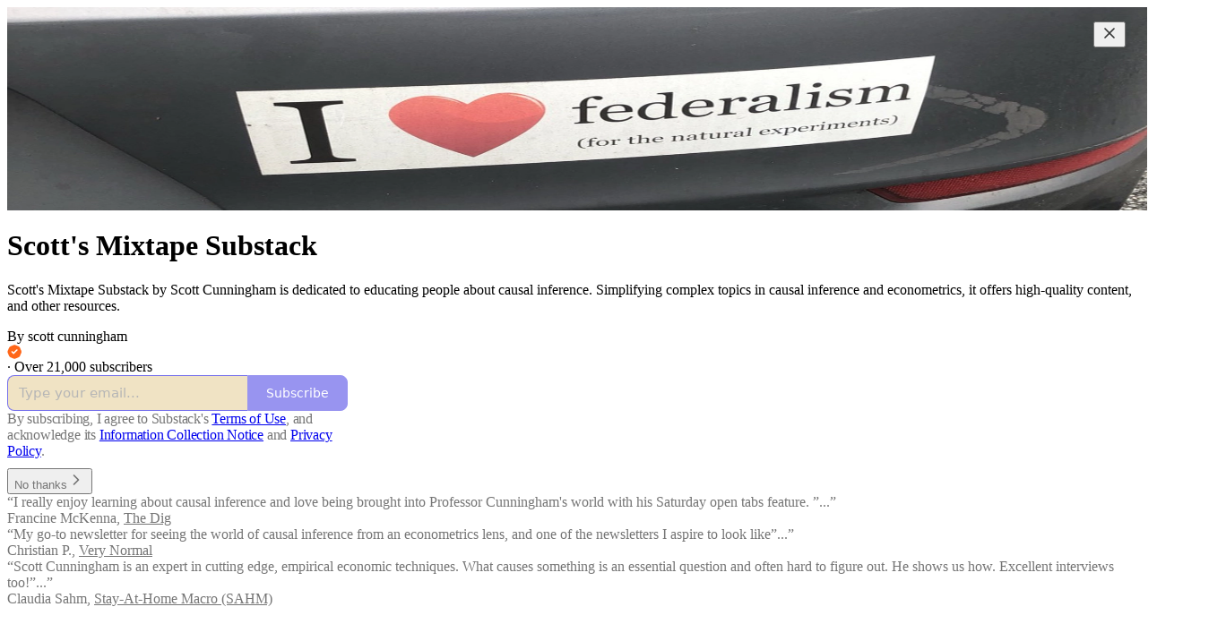

--- FILE ---
content_type: application/javascript
request_url: https://substackcdn.com/bundle/static/js/5321.24146cf5.js
body_size: 3959
content:
"use strict";(self.webpackChunksubstack=self.webpackChunksubstack||[]).push([["5321"],{39101:function(e,t,r){r.d(t,{A:()=>o});let o={badge:"badge-YORDXJ",dotContainer:"dotContainer-WBRxHF",dot:"dot-uGm5KZ"}},40554:function(e,t,r){r.d(t,{T:()=>c});var o=r(4006),n=r(32485),a=r.n(n),i=r(76977),s=r(63136),l=r(39101);function c(e){let{className:t,count:r}=e;return(0,o.Y)(i.pT,{alignItems:"center",justifyContent:"center",radius:"md",className:a()(l.A.badge,!r&&l.A.dot,t),children:(0,o.Y)(s.EY.Digit,{style:{color:"var(--color-button-primary-fg)"},children:r?r<100?r:"99+":"0"})})}},39257:function(e,t,r){r.d(t,{w:()=>m});var o=r(4006),n=r(12215),a=r(17402),i=r(29528),s=r(84605),l=r(86500),c=r(12501),u=r(35369),d=r(76977),p=r(63136),h=r(36372),g=r(23380),f=r(91392);let m=e=>{let{onSubdomain:t,publication:r}=e,m=(null==r?void 0:r.id)?"SUBSTACK_USER_HID_COOKIE_BANNER_".concat(null==r?void 0:r.id):"SUBSTACK_USER_HID_COOKIE_BANNER",[C,k]=(0,a.useState)(()=>{if("undefined"!=typeof window){let e=n.get(f.HY.HIDE_COOKIE_BANNER),t=localStorage.getItem(m);return e||t}return!0}),[y,v]=(0,a.useState)(!1),[w,Y]=(0,a.useState)(C),{popToast:_}=(0,h.d)(),{iString:b}=(0,s.GO)(),{refetch:S}=(0,c.st)({pathname:"/api/v1/cookie_preferences",method:"POST"});(0,a.useEffect)(()=>{C||(0,l.u4)(l.qY.COOKIE_BANNER_SEEN,{})},[C]);let E=async e=>{let t=e?[]:g.FB,r=e?[]:g.F7;n.set(f.HY.HIDE_COOKIE_BANNER,new Date().toJSON(),{expires:31536e6}),"undefined"!=typeof window&&localStorage.setItem(m,"true"),k(!0),await S({json:{pubDisabledCookies:r,substackDisabledCookies:t}}),(0,l.u4)(l.qY.COOKIE_BANNER_CLICKED,{acceptAll:e}),(0,l.u4)(l.qY.COOKIE_PREFERENCES_SET,{disabledCookies:[...t,...r]}),Y(!0),_(()=>(0,o.Y)(h.y,{text:b("Cookie preferences saved")})),window.location.reload()};return(0,o.FD)("div",{children:[!w&&(0,o.Y)(d.I1,{className:"cookieBanner-fZ6hup",alignItems:"center",color:"white",children:(0,o.FD)(d.I1,{alignItems:"center",gap:{mobile:4,desktop:8},padding:4,children:[(0,o.Y)(p.EY.H4,{color:"primary",translated:!0,children:"Cookie Policy"}),(0,o.FD)(p.EY.B5,{color:"secondary",translated:!0,style:{paddingRight:"16px"},children:["We use cookies to improve your experience, for analytics, and for marketing. You can accept, reject, or manage your preferences. See our"," ",(0,o.Y)(p.EY.B5,{color:"secondary",decoration:"underline",as:"a",href:"https://substack.com/tos",children:"privacy policy"}),"."]}),(0,o.FD)(d.pT,{gap:{mobile:6,desktop:6},children:[(0,o.Y)(u.$n,{priority:"secondary",onClick:()=>{v(!0),Y(!0),"undefined"!=typeof window&&localStorage.setItem(m,"true")},size:"sm",children:b("Manage")}),(0,o.Y)(u.$n,{priority:"secondary",onClick:()=>E(!1),size:"sm",children:b("Reject")}),(0,o.Y)(u.$n,{priority:"secondary",onClick:()=>E(!0),size:"sm",children:b("Accept")})]})]})}),(0,o.Y)(i.A,{onSubdomain:t,open:y,close:()=>{v(!1)}})]})}},2929:function(e,t,r){r.d(t,{A:()=>a});var o=r(4006),n=r(97731);let a=e=>{let{size:t=24,color:r="var(--color-fg-primary)",className:a}=e;return(0,o.Y)(n.A,{name:"ActivityTabIcon",svgParams:{viewBox:"0 0 24 24"},stroke:r,strokeWidth:2,strokeLinecap:"round",strokeLinejoin:"round",width:t,height:t,fill:"none",className:a,children:(0,o.Y)("path",{d:"M9.84924 21.9622C11.2032 22.6392 12.7968 22.6392 14.1507 21.9622M9.446 1.90703C8.59467 2.16583 6.63661 3.14927 5.61501 5.01263C4.33801 7.34183 4.70638 10.6565 4.33801 12.0002C3.96965 13.344 3.06102 14.3294 2.42252 15.8822C2.27112 16.2504 2.15563 16.5749 2.06751 16.8662C1.72354 18.0031 2.74693 18.9878 3.93475 18.9878H20.0652C21.2531 18.9878 22.2764 18.0031 21.9325 16.8662C21.8444 16.5749 21.7289 16.2504 21.5775 15.8822C20.939 14.3294 20.0303 13.344 19.662 12.0002C19.2936 10.6565 19.662 7.34183 18.385 5.01263C17.3634 3.14927 15.4053 2.16583 14.554 1.90703C12.8884 1.40469 11.1116 1.40469 9.446 1.90703Z"})})}},68058:function(e,t,r){r.d(t,{A:()=>a});var o=r(4006),n=r(97731);let a=e=>{let{size:t=24,color:r="var(--color-fg-primary)",className:a}=e;return(0,o.Y)(n.A,{name:"ChatTabIcon",svgParams:{viewBox:"0 0 24 24"},stroke:r,strokeWidth:2,strokeLinecap:"round",strokeLinejoin:"round",width:t,height:t,fill:"none",className:a,children:(0,o.Y)("path",{d:"M3.57895 22.2631C4.63158 21.2105 4.98246 18.9298 4.63158 18.0526C4.55024 18.0246 3.94258 17.7935 3.86123 17.7644C2.70525 17.3507 2 16.215 2 14.9872V5.81496C2 4.60782 2.68342 3.49229 3.8249 3.09955C7.48196 1.84131 13.7925 0.807216 20.1374 3.07721C21.2934 3.49079 22 4.6271 22 5.85486V15.0271C22 16.2342 21.3154 17.3503 20.1739 17.7429C17.6947 18.5958 13.9964 19.3455 9.89474 19.0328C8.84211 21.1381 6.21053 22.2631 3.57895 22.2631Z"})})}},92707:function(e,t,r){r.d(t,{A:()=>a});var o=r(4006),n=r(97731);let a=e=>{let{size:t=24,color:r="var(--color-fg-primary)",className:a}=e;return(0,o.Y)(n.A,{name:"HomeTabIcon",svgParams:{viewBox:"0 0 24 24"},stroke:r,strokeWidth:2,strokeLinecap:"round",strokeLinejoin:"round",width:t,height:t,fill:"none",className:a,children:(0,o.Y)("path",{d:"M10 18.1302C11.259 18.7392 12.741 18.7392 14 18.1302M2 11.0059V19.0976C2 20.7006 3.34315 22 5 22H19C20.6569 22 22 20.7006 22 19.0976V11.0059C22 10.4471 21.7503 9.91553 21.315 9.54809L12.6575 2.23854C12.2808 1.92049 11.7192 1.92049 11.3425 2.23854L2.68496 9.54809C2.24974 9.91553 2 10.4471 2 11.0059Z"})})}},92170:function(e,t,r){r.d(t,{A:()=>a});var o=r(4006),n=r(97731);let a=e=>{let{size:t=24,color:r="var(--color-fg-primary)",className:a}=e;return(0,o.Y)(n.A,{name:"InboxTabIcon",svgParams:{viewBox:"0 0 24 24"},stroke:r,strokeWidth:2,strokeLinecap:"round",strokeLinejoin:"round",width:t,height:t,fill:"none",className:a,children:(0,o.Y)("path",{d:"M1.99999 14L2.00001 18.5C2.00001 20.1569 3.34316 21.5 5.00001 21.5H19C20.6569 21.5 22 20.1569 22 18.5V14M1.99999 14H8.5L9.29342 16.3732C9.41681 16.7422 9.76236 16.9911 10.1515 16.9911H13.8485C14.2376 16.9911 14.5832 16.7422 14.7066 16.3732L15.5 14H22M1.99999 14L5.12 3.30286C5.34518 2.53079 6.05291 2 6.85714 2H17.1429C17.9471 2 18.6548 2.53079 18.88 3.30286L22 14"})})}},44512:function(e,t,r){r.d(t,{A:()=>a});var o=r(4006),n=r(97731);let a=e=>{let{size:t=24,color:r="var(--color-fg-primary)",className:a}=e;return(0,o.Y)(n.A,{name:"SearchTabIcon",svgParams:{viewBox:"0 0 24 24"},stroke:r,strokeWidth:2,strokeLinecap:"round",strokeLinejoin:"round",width:t,height:t,fill:"none",className:a,children:(0,o.Y)("path",{d:"M21 21L15.6702 15.6435M15.6702 15.6435C17.1101 14.1968 18 12.2023 18 10C18 5.58172 14.4183 2 10 2C5.58174 2 2.00002 5.58172 2.00002 10C2.00002 14.4183 5.58174 18 10 18C12.216 18 14.2215 17.099 15.6702 15.6435Z"})})}},55561:function(e,t,r){r.d(t,{z:()=>l});var o=r(69277),n=r(70408),a=r(17402),i=r(95641),s=r(68349);function l(){let{defaultQuery:e,language:t}=arguments.length>0&&void 0!==arguments[0]?arguments[0]:{},[r,l]=(0,a.useState)(null!=e?e:""),c=function(e,t){e&&e.startsWith("$")&&(0,s.V2)("/discover/stocks/".concat(e.replace("$","")));let[r,l]=(0,a.useState)({page:0,pages:[],lastSearch:new Date}),c=(0,i.E)({pathname:"/api/v1/publication/search",query:(0,o._)({query:e,page:String(r.page),lastSearch:r.lastSearch.getTime()},t&&{language:t}),auto:!!e,deps:[e,r.page,r.lastSearch,t]});(0,a.useEffect)(()=>{l(e=>{if(!c.result)return(0,n._)((0,o._)({},e),{page:0,pages:[]});let t=0===e.page?[c.result]:[...e.pages,c.result];return(0,n._)((0,o._)({},e),{pages:t})})},[c.result]);let u=(0,a.useMemo)(()=>{let e={results:[],more:!1};for(let t of r.pages)e.results=e.results.concat(t.results),e.more=t.more,e.tickerSearchSuggestion=t.tickerSearchSuggestion;return e},[r.pages]);return{query:e,page:r.page,error:c.error?(0,s.uX)(c.error):null,isLoading:c.isLoading||0===r.pages.length&&!c.error,resource:c,allResults:u,onSearch:()=>{l({page:0,pages:[],lastSearch:new Date})},onMore:()=>{c.isLoading||r.page>=r.pages.length||l((0,n._)((0,o._)({},r),{page:r.page+1}))}}}(r,t);return(0,n._)((0,o._)({},c),{onSearch:e=>{l(e),c.onSearch()}})}},52086:function(e,t,r){r.d(t,{f:()=>k});var o=r(4006),n=r(17402),a=r(15734),i=r.n(a),s=r(56804),l=r(35369),c=r(76977),u=r(10996),d=r(63136),p=r(36372),h=r(39318),g=r(82776),f=r(57324),m=r(75030),C=r(6045);function k(e){let{user:t,pub:r=null,noBase:a=!1}=e,k=(0,p.d)();return(0,n.useEffect)(()=>{async function e(){await i().put("/api/v1/user-setting").send({type:"has_seen_reader_to_writer_upsell",value_bool:!0})}let n=new URL(location.toString()),p=n.searchParams.get("profile-setup-message");if(!p)return;let y="start-writing"===p?Number(n.searchParams.get("nthPub")):void 0;n.searchParams.delete("nthPub"),n.searchParams.delete("profile-setup-message"),history.replaceState({},"",n);let v=((e,t,r,n,a)=>{if(!r)return null;switch(e){case"post-login":if(!r.profile_set_up_at)return null;return{title:"Your profile is set up!",body:"Now you can like posts, leave comments, and follow other people on Substack.",ctaText:"View your profile",ctaLink:(0,h.gYq)(r,{utm_source:f.VU.profileToast,noBase:t})};case"post-subscribe-success":if(!n||!r.profile_set_up_at)return null;return{title:"Welcome to ".concat(n?n.name:""),body:(0,o.FD)(d.EY,{children:["You'll now receive new posts in your inbox. Next, check out the"," ",(0,o.Y)(d.Yq,{decoration:"underline",target:"_blank",href:n?(0,h.qy7)(n):void 0,children:"archive"})," ","or visit your profile."]}),ctaText:"View your profile",ctaLink:(0,h.gYq)(r,{utm_source:f.VU.profileToast,noBase:t})};case"start-writing":return{title:"Want to start writing on Substack?",body:"Congrats on subscribing to your ".concat((0,g.numberToOrdinal)(a)," Substack! Start your own just 5 minutes"),ctaText:"Start writing",ctaLink:(0,h.f5H)({utm_source:f.VU.profileToast})};default:return null}})(p,a,t,r,y);v&&("start-writing"===p&&e(),k.popToast(()=>(0,o.Y)(u.NP,{theme:r?C.A.pubTheme:m.A.elevatedTheme,children:(0,o.FD)(c.I1,{gap:20,bg:"primary",radius:"md",shadow:"lg",border:"detail",sizing:"border-box",position:"relative",padding:20,className:"wrapper-vT80lr",children:[(0,o.Y)(c.Ye,{flex:"grow",justifyContent:"space-between",alignItems:"start",children:(0,o.FD)(c.I1,{gap:8,children:[(0,o.Y)(d.EY.H3,{weight:"heavy",flex:"grow",color:"primary",children:v.title}),(0,o.Y)(d.EY.B3,{color:"secondary",children:v.body})]})}),(0,o.Y)(l.$n,{priority:"primary",onClick:e=>{(0,s.o)(e,v.ctaLink,{native:!0})},children:v.ctaText})]})})))},[]),null}}}]);